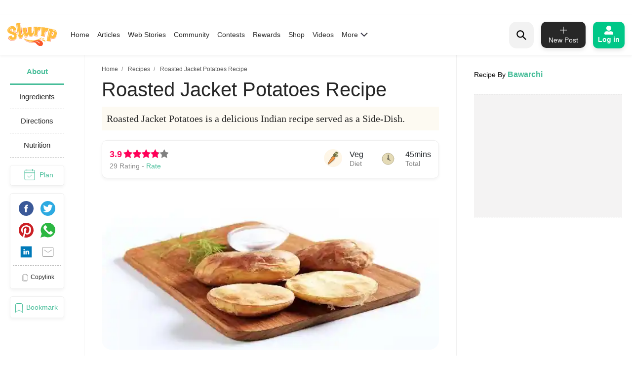

--- FILE ---
content_type: text/html; charset=utf-8
request_url: https://www.google.com/recaptcha/api2/aframe
body_size: 269
content:
<!DOCTYPE HTML><html><head><meta http-equiv="content-type" content="text/html; charset=UTF-8"></head><body><script nonce="b5MJZvMDRWlOHcB9DeKW9Q">/** Anti-fraud and anti-abuse applications only. See google.com/recaptcha */ try{var clients={'sodar':'https://pagead2.googlesyndication.com/pagead/sodar?'};window.addEventListener("message",function(a){try{if(a.source===window.parent){var b=JSON.parse(a.data);var c=clients[b['id']];if(c){var d=document.createElement('img');d.src=c+b['params']+'&rc='+(localStorage.getItem("rc::a")?sessionStorage.getItem("rc::b"):"");window.document.body.appendChild(d);sessionStorage.setItem("rc::e",parseInt(sessionStorage.getItem("rc::e")||0)+1);localStorage.setItem("rc::h",'1768962918219');}}}catch(b){}});window.parent.postMessage("_grecaptcha_ready", "*");}catch(b){}</script></body></html>

--- FILE ---
content_type: application/javascript; charset=utf-8
request_url: https://fundingchoicesmessages.google.com/f/AGSKWxWO8nXkrjW9KV-3hexy48ufNXCht9JF1oHOwJFmUu6Tp2cwTpIWESxrjS0LMDG3O43qenWJ0vGYd1onkFD05bUMfx_AH2C-NV9-FwACB9r4CebR8nLa_0-IrxIPCvACeuA7zZ_Ld6lmYPX1CPeZbP5HZhh9QS5Wv1XqtXhLzEP0OLy5d0dI-Bj8deUM/_-ads/static-/ero.htm/topadfooter./displayadleader._google_ad.
body_size: -1293
content:
window['dfe2625c-ee0f-4cf9-b7f3-c70cde0779cf'] = true;